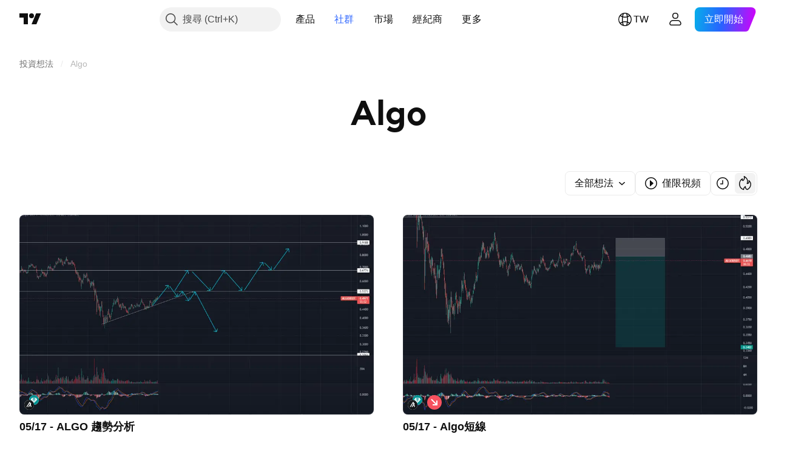

--- FILE ---
content_type: application/javascript; charset=utf-8
request_url: https://static.tradingview.com/static/bundles/zh_TW.61111.ebb7f0e39037509026a4.js
body_size: 1668
content:
(self.webpackChunktradingview=self.webpackChunktradingview||[]).push([[61111,25467,97837,37117,28675],{137597:e=>{e.exports=["由{username}提供"]},527427:e=>{e.exports=["過濾器"]},516954:e=>{e.exports={en:["Paid script"]}},959698:e=>{e.exports=["評論"]},256257:e=>{e.exports=["經紀商"]},237744:e=>{e.exports=["交易所"]},706475:e=>{e.exports=["天"]},557655:e=>{e.exports=["小時"]},836883:e=>{e.exports=["分"]},649930:e=>{e.exports=["月前"]},477814:e=>{e.exports=["年"]},923230:e=>{e.exports=["週五"]},930961:e=>{e.exports=["週一"]},894748:e=>{e.exports=["週六"]},875005:e=>{e.exports=["週日"]},392578:e=>{e.exports=["週三"]},608765:e=>{e.exports=["週四"]},244254:e=>{e.exports=["週二"]},212702:e=>{e.exports=["讚"]},13132:e=>{e.exports=["五月"]},326715:e=>{e.exports=["在%s後"]},644500:e=>{e.exports=["全部想法"]},656123:e=>{e.exports=["所有類型"]},227072:e=>{e.exports=["四月"]},528896:e=>{e.exports=["四月"]},546450:e=>{e.exports=["八月"]},811081:e=>{e.exports=["八月"]},830194:e=>{e.exports=["頁面路徑"]},515462:e=>{e.exports=["了解！"]},532084:e=>{e.exports=["十二月"]},890082:e=>{e.exports=["十二月"]},99625:e=>{e.exports=["刪除文章"]},852484:e=>{e.exports=["教育"]},309653:e=>{e.exports=["教育類想法"]},510640:e=>{e.exports=["編輯精選"]},576362:e=>{e.exports=["精選"]},302507:e=>{e.exports=["二月"]},581069:e=>{e.exports=["二月"]},922928:e=>{e.exports=["週五"]},503570:e=>{e.exports=["週五"]},43914:e=>{e.exports=["僅限邀請的腳本。聯絡作者以取得訪問權限。"]},921636:e=>{e.exports=["僅限邀請的腳本，您已被授予存取權限。"]},184549:e=>{e.exports=["技術指標"]},961384:e=>{e.exports=["想法類型過濾器"]},562310:e=>{e.exports=["一月"]},100200:e=>{e.exports=["一月"]},853786:e=>{e.exports=["七月"]},206608:e=>{e.exports=["七月"]},800429:e=>{e.exports=["六月"]},661487:e=>{e.exports=["六月"]},560007:e=>{e.exports=["哎呀，提升太多了"]},912179:e=>{e.exports=["十月"]},137997:e=>{e.exports=["十月"]},897141:e=>{e.exports=["僅限開源"]},728257:e=>{e.exports=["看多"]},709642:e=>{e.exports=["腳本庫"]},837150:e=>{e.exports=["週一"]},419573:e=>{e.exports=["週一"]},437117:e=>{e.exports=["更多"]},819863:e=>{e.exports=["更多頁面路徑"]},776342:e=>{e.exports=["最受歡迎"]},913015:e=>{e.exports=["最近"]},910230:e=>{e.exports=["最相關的"]},125734:e=>{e.exports=["五月"]},92767:e=>{e.exports=["三月"]},193878:e=>{e.exports=["三月"]},298822:e=>{e.exports=["非教育"]},963308:e=>{e.exports=["非公開"]},228418:e=>{e.exports=["非精選"]},821020:e=>{e.exports=["非建議"]},852638:e=>{e.exports=["不可見"]},294830:e=>{e.exports=["給作者提示"]},814107:e=>{e.exports=["這裡什麼都沒有"]},526899:e=>{e.exports=["十一月"]},604607:e=>{e.exports=["十一月"]},874992:e=>{e.exports=["下一頁"]},674913:e=>{e.exports=["按最新排序"]},872299:e=>{e.exports=["按受歡迎程度排序"]},592921:e=>{e.exports=["按相關性排序"]},232273:e=>{e.exports=["週六"]},130348:e=>{e.exports=["週六"]},292278:e=>{e.exports=["腳本受到保護"]},346703:e=>{e.exports=["腳本類型過濾器"]},424753:e=>{e.exports=["參考其他出版物"]},806816:e=>{e.exports=["九月"]},632179:e=>{e.exports=["九月"]},13009:e=>{e.exports=["看空"]},455087:e=>{e.exports=["僅顯示影片"]},468709:e=>{e.exports=["顯示更多出版物"]},376924:e=>{e.exports=["僅顯示開源腳本"]},629383:e=>{e.exports=["策略"]},306491:e=>{e.exports=["建議"]},377493:e=>{e.exports=["週日"]},661480:e=>{e.exports=["週日"]},508670:e=>{e.exports=["第{num}頁"]},632147:e=>{e.exports=["分頁"]},52293:e=>{e.exports=["精選"]},
871177:e=>{e.exports=["Pine Script®指標"]},601470:e=>{e.exports=["Pine Script®腳本庫"]},359681:e=>{e.exports=["Pine Script®策略"]},717184:e=>{e.exports=["上一頁"]},690593:e=>{e.exports=["私密想法"]},627458:e=>{e.exports=["私密腳本"]},236906:e=>{e.exports=["公開"]},963929:e=>{e.exports=["太熱情啦！放慢腳步，研究一下我們的圖表，稍後再試一次。"]},711532:e=>{e.exports=["週三"]},894226:e=>{e.exports=["週三"]},771388:e=>{e.exports=["週四"]},879137:e=>{e.exports=["週四"]},763690:e=>{e.exports=["這裡什麼都沒有。但還有成千上萬的其他優秀出版物可以探索。"]},767138:e=>{e.exports=["交易想法"]},811916:e=>{e.exports=["週二"]},682160:e=>{e.exports=["週一"]},97837:e=>{e.exports=["已更新"]},224263:e=>{e.exports=["僅限視頻"]},439836:e=>{e.exports=["可見"]},403823:e=>{e.exports=["一年"]},426940:e=>{e.exports=["一天"]},2046:e=>{e.exports=["一個月"]},105756:e=>{e.exports=["1小時"]},464017:e=>{e.exports=["剛剛"]},71460:e=>{e.exports=["{dayName}{specialSymbolOpen}在{specialSymbolClose}{dayTime}"]},632811:e=>{e.exports=["{specialSymbolOpen}最後{specialSymbolClose}{dayName} {specialSymbolOpen}在{specialSymbolClose}{dayTime}"]},689399:e=>{e.exports=["{specialSymbolOpen}今天在{specialSymbolClose}{dayTime}"]},534437:e=>{e.exports=["{specialSymbolOpen}明天在{specialSymbolClose}{dayTime}"]},285799:e=>{e.exports=["{specialSymbolOpen}昨天在{specialSymbolClose}{dayTime}"]},817856:e=>{e.exports=["%d 小時"]},515185:e=>{e.exports=["%d 月"]},584890:e=>{e.exports=["%d 分"]},909806:e=>{e.exports=["%d 年"]},72685:e=>{e.exports=["{count}個讚"]},595139:e=>{e.exports=["{count}條評論"]}}]);

--- FILE ---
content_type: image/svg+xml
request_url: https://s3-symbol-logo.tradingview.com/crypto/XTVCALGO.svg
body_size: 128
content:
<!-- by TradingView --><svg width="18" height="18" xmlns="http://www.w3.org/2000/svg"><path fill="url(#paint0_linear)" d="M0 0h18v18H0z"/><path d="M5.523 13l4.404-7.114.531 1.842L7.197 13h1.67l2.117-3.422.989 3.422h1.495l-1.462-5.083L13.043 6h-1.579l-.586-2H9.42l-5.567 9h1.67z" fill="#fff"/><defs><linearGradient id="paint0_linear" x1="3.349" y1="3.122" x2="21.904" y2="24.434" gradientUnits="userSpaceOnUse"><stop stop-color="#1A1E21"/><stop offset="1" stop-color="#06060A"/></linearGradient></defs></svg>